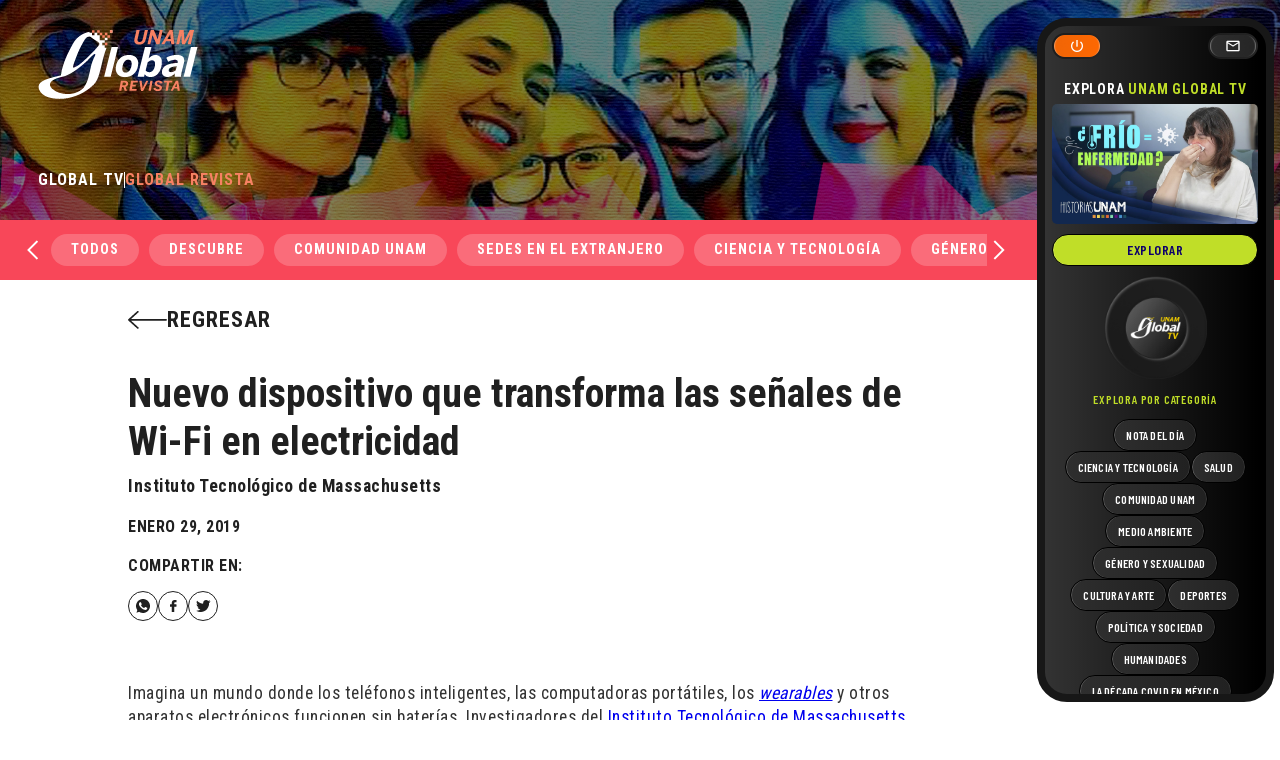

--- FILE ---
content_type: text/html; charset=UTF-8
request_url: https://unamglobal.unam.mx/global_revista/nuevo-dispositivo-que-transforma-las-senales-de-wi-fi-en-electricidad/
body_size: 64603
content:
<!doctype html>
<html dir="ltr" lang="es" prefix="og: https://ogp.me/ns#" data-wf-page="63da66635695c346a1f9cab2" data-wf-site="63da66635695c3c1c8f9cab1">
<head>
	<meta charset="UTF-8">
	<meta content="width=device-width, initial-scale=1" name="viewport">
	<link rel="profile" href="https://gmpg.org/xfn/11">
	<link href="https://unamglobal.unam.mx/wp-content/themes/s/css/normalize.css" rel="stylesheet" type="text/css">
  	<link href="https://unamglobal.unam.mx/wp-content/themes/s/css/webflow.css" rel="stylesheet" type="text/css">

	<link href="https://fonts.googleapis.com" rel="preconnect">
  	<link href="https://fonts.gstatic.com" rel="preconnect" crossorigin="anonymous">
  	<script src="https://ajax.googleapis.com/ajax/libs/webfont/1.6.26/webfont.js" type="text/javascript"></script>
  	<script type="text/javascript">WebFont.load({  google: {    families: ["Roboto Condensed:regular,700","Barlow Condensed:regular,500,600,700"]  }});</script>
  	<!-- [if lt IE 9]><script src="https://cdnjs.cloudflare.com/ajax/libs/html5shiv/3.7.3/html5shiv.min.js" type="text/javascript"></script><![endif] -->
  	<script type="text/javascript">!function(o,c){var n=c.documentElement,t=" w-mod-";n.className+=t+"js",("ontouchstart"in o||o.DocumentTouch&&c instanceof DocumentTouch)&&(n.className+=t+"touch")}(window,document);</script>
  

	<title>Nuevo dispositivo que transforma las señales de Wi-Fi en electricidad - UNAM Global</title>

		<!-- All in One SEO 4.4.7.1 - aioseo.com -->
		<meta name="description" content="Imagina un mundo donde los teléfonos inteligentes, las computadoras portátiles, los wearables y otros aparatos electrónicos funcionen sin baterías. Investigadores del Instituto Tecnológico de Massachusetts (MIT), la Universidad Politécnica de Madrid (UPM) y otros centros internacionales, han dado un paso en esa dirección, con el primer dispositivo totalmente flexible que puede convertir la energía de las señales de Wi-Fi" />
		<meta name="robots" content="max-image-preview:large" />
		<link rel="canonical" href="https://unamglobal.unam.mx/global_revista/nuevo-dispositivo-que-transforma-las-senales-de-wi-fi-en-electricidad/" />
		<meta name="generator" content="All in One SEO (AIOSEO) 4.4.7.1" />
		<meta property="og:locale" content="es_ES" />
		<meta property="og:site_name" content="UNAM Global - De la comunidad para la comunidad" />
		<meta property="og:type" content="article" />
		<meta property="og:title" content="Nuevo dispositivo que transforma las señales de Wi-Fi en electricidad - UNAM Global" />
		<meta property="og:description" content="Imagina un mundo donde los teléfonos inteligentes, las computadoras portátiles, los wearables y otros aparatos electrónicos funcionen sin baterías. Investigadores del Instituto Tecnológico de Massachusetts (MIT), la Universidad Politécnica de Madrid (UPM) y otros centros internacionales, han dado un paso en esa dirección, con el primer dispositivo totalmente flexible que puede convertir la energía de las señales de Wi-Fi" />
		<meta property="og:url" content="https://unamglobal.unam.mx/global_revista/nuevo-dispositivo-que-transforma-las-senales-de-wi-fi-en-electricidad/" />
		<meta property="og:image" content="https://unamglobal.unam.mx/wp-content/uploads/2019/01/Wifi-a-energia.jpg" />
		<meta property="og:image:secure_url" content="https://unamglobal.unam.mx/wp-content/uploads/2019/01/Wifi-a-energia.jpg" />
		<meta property="og:image:width" content="639" />
		<meta property="og:image:height" content="426" />
		<meta property="article:published_time" content="2019-01-29T22:20:48+00:00" />
		<meta property="article:modified_time" content="2019-01-29T22:20:48+00:00" />
		<meta name="twitter:card" content="summary_large_image" />
		<meta name="twitter:title" content="Nuevo dispositivo que transforma las señales de Wi-Fi en electricidad - UNAM Global" />
		<meta name="twitter:description" content="Imagina un mundo donde los teléfonos inteligentes, las computadoras portátiles, los wearables y otros aparatos electrónicos funcionen sin baterías. Investigadores del Instituto Tecnológico de Massachusetts (MIT), la Universidad Politécnica de Madrid (UPM) y otros centros internacionales, han dado un paso en esa dirección, con el primer dispositivo totalmente flexible que puede convertir la energía de las señales de Wi-Fi" />
		<meta name="twitter:image" content="https://unamglobal.unam.mx/wp-content/uploads/2019/01/Wifi-a-energia.jpg" />
		<meta name="twitter:label1" content="Escrito por" />
		<meta name="twitter:data1" content="Beto Torres" />
		<meta name="twitter:label2" content="Tiempo de lectura estimado" />
		<meta name="twitter:data2" content="2 minutos" />
		<script type="application/ld+json" class="aioseo-schema">
			{"@context":"https:\/\/schema.org","@graph":[{"@type":"BreadcrumbList","@id":"https:\/\/unamglobal.unam.mx\/global_revista\/nuevo-dispositivo-que-transforma-las-senales-de-wi-fi-en-electricidad\/#breadcrumblist","itemListElement":[{"@type":"ListItem","@id":"https:\/\/unamglobal.unam.mx\/#listItem","position":1,"item":{"@type":"WebPage","@id":"https:\/\/unamglobal.unam.mx\/","name":"Hogar","description":"De la comunidad para la comunidad","url":"https:\/\/unamglobal.unam.mx\/"},"nextItem":"https:\/\/unamglobal.unam.mx\/global_revista\/nuevo-dispositivo-que-transforma-las-senales-de-wi-fi-en-electricidad\/#listItem"},{"@type":"ListItem","@id":"https:\/\/unamglobal.unam.mx\/global_revista\/nuevo-dispositivo-que-transforma-las-senales-de-wi-fi-en-electricidad\/#listItem","position":2,"item":{"@type":"WebPage","@id":"https:\/\/unamglobal.unam.mx\/global_revista\/nuevo-dispositivo-que-transforma-las-senales-de-wi-fi-en-electricidad\/","name":"Nuevo dispositivo que transforma las se\u00f1ales de Wi-Fi en electricidad","description":"Imagina un mundo donde los tel\u00e9fonos inteligentes, las computadoras port\u00e1tiles, los wearables y otros aparatos electr\u00f3nicos funcionen sin bater\u00edas. Investigadores del Instituto Tecnol\u00f3gico de Massachusetts (MIT), la Universidad Polit\u00e9cnica de Madrid (UPM) y otros centros internacionales, han dado un paso en esa direcci\u00f3n, con el primer dispositivo totalmente flexible que puede convertir la energ\u00eda de las se\u00f1ales de Wi-Fi","url":"https:\/\/unamglobal.unam.mx\/global_revista\/nuevo-dispositivo-que-transforma-las-senales-de-wi-fi-en-electricidad\/"},"previousItem":"https:\/\/unamglobal.unam.mx\/#listItem"}]},{"@type":"Organization","@id":"https:\/\/unamglobal.unam.mx\/#organization","name":"UNAM Global","url":"https:\/\/unamglobal.unam.mx\/"},{"@type":"Person","@id":"https:\/\/unamglobal.unam.mx\/author\/betot\/#author","url":"https:\/\/unamglobal.unam.mx\/author\/betot\/","name":"Beto Torres","image":{"@type":"ImageObject","@id":"https:\/\/unamglobal.unam.mx\/global_revista\/nuevo-dispositivo-que-transforma-las-senales-de-wi-fi-en-electricidad\/#authorImage","url":"https:\/\/secure.gravatar.com\/avatar\/5565138b4a12c10368dcdf8f19af01aa?s=96&d=mm&r=g","width":96,"height":96,"caption":"Beto Torres"}},{"@type":"WebPage","@id":"https:\/\/unamglobal.unam.mx\/global_revista\/nuevo-dispositivo-que-transforma-las-senales-de-wi-fi-en-electricidad\/#webpage","url":"https:\/\/unamglobal.unam.mx\/global_revista\/nuevo-dispositivo-que-transforma-las-senales-de-wi-fi-en-electricidad\/","name":"Nuevo dispositivo que transforma las se\u00f1ales de Wi-Fi en electricidad - UNAM Global","description":"Imagina un mundo donde los tel\u00e9fonos inteligentes, las computadoras port\u00e1tiles, los wearables y otros aparatos electr\u00f3nicos funcionen sin bater\u00edas. Investigadores del Instituto Tecnol\u00f3gico de Massachusetts (MIT), la Universidad Polit\u00e9cnica de Madrid (UPM) y otros centros internacionales, han dado un paso en esa direcci\u00f3n, con el primer dispositivo totalmente flexible que puede convertir la energ\u00eda de las se\u00f1ales de Wi-Fi","inLanguage":"es-ES","isPartOf":{"@id":"https:\/\/unamglobal.unam.mx\/#website"},"breadcrumb":{"@id":"https:\/\/unamglobal.unam.mx\/global_revista\/nuevo-dispositivo-que-transforma-las-senales-de-wi-fi-en-electricidad\/#breadcrumblist"},"author":{"@id":"https:\/\/unamglobal.unam.mx\/author\/betot\/#author"},"creator":{"@id":"https:\/\/unamglobal.unam.mx\/author\/betot\/#author"},"image":{"@type":"ImageObject","url":"https:\/\/unamglobal.unam.mx\/wp-content\/uploads\/2019\/01\/Wifi-a-energia.jpg","@id":"https:\/\/unamglobal.unam.mx\/global_revista\/nuevo-dispositivo-que-transforma-las-senales-de-wi-fi-en-electricidad\/#mainImage","width":639,"height":426,"caption":"Dise\u00f1ado el primer \u201crectenna\u201d completamente flexible y sin bater\u00eda, un dispositivo que convierte la energ\u00eda de las se\u00f1ales de Wi-Fi en electricidad. Imagen: MIT"},"primaryImageOfPage":{"@id":"https:\/\/unamglobal.unam.mx\/global_revista\/nuevo-dispositivo-que-transforma-las-senales-de-wi-fi-en-electricidad\/#mainImage"},"datePublished":"2019-01-29T22:20:48-06:00","dateModified":"2019-01-29T22:20:48-06:00"},{"@type":"WebSite","@id":"https:\/\/unamglobal.unam.mx\/#website","url":"https:\/\/unamglobal.unam.mx\/","name":"UNAM Global","description":"De la comunidad para la comunidad","inLanguage":"es-ES","publisher":{"@id":"https:\/\/unamglobal.unam.mx\/#organization"}}]}
		</script>
		<!-- All in One SEO -->

<link rel="alternate" type="application/rss+xml" title="UNAM Global &raquo; Feed" href="https://unamglobal.unam.mx/feed/" />
<link rel="alternate" type="application/rss+xml" title="UNAM Global &raquo; Feed de los comentarios" href="https://unamglobal.unam.mx/comments/feed/" />
		<!-- This site uses the Google Analytics by MonsterInsights plugin v8.20.0 - Using Analytics tracking - https://www.monsterinsights.com/ -->
							<script src="//www.googletagmanager.com/gtag/js?id=G-CWJE7WS68E"  data-cfasync="false" data-wpfc-render="false" async></script>
			<script data-cfasync="false" data-wpfc-render="false">
				var mi_version = '8.20.0';
				var mi_track_user = true;
				var mi_no_track_reason = '';
				
								var disableStrs = [
										'ga-disable-G-CWJE7WS68E',
									];

				/* Function to detect opted out users */
				function __gtagTrackerIsOptedOut() {
					for (var index = 0; index < disableStrs.length; index++) {
						if (document.cookie.indexOf(disableStrs[index] + '=true') > -1) {
							return true;
						}
					}

					return false;
				}

				/* Disable tracking if the opt-out cookie exists. */
				if (__gtagTrackerIsOptedOut()) {
					for (var index = 0; index < disableStrs.length; index++) {
						window[disableStrs[index]] = true;
					}
				}

				/* Opt-out function */
				function __gtagTrackerOptout() {
					for (var index = 0; index < disableStrs.length; index++) {
						document.cookie = disableStrs[index] + '=true; expires=Thu, 31 Dec 2099 23:59:59 UTC; path=/';
						window[disableStrs[index]] = true;
					}
				}

				if ('undefined' === typeof gaOptout) {
					function gaOptout() {
						__gtagTrackerOptout();
					}
				}
								window.dataLayer = window.dataLayer || [];

				window.MonsterInsightsDualTracker = {
					helpers: {},
					trackers: {},
				};
				if (mi_track_user) {
					function __gtagDataLayer() {
						dataLayer.push(arguments);
					}

					function __gtagTracker(type, name, parameters) {
						if (!parameters) {
							parameters = {};
						}

						if (parameters.send_to) {
							__gtagDataLayer.apply(null, arguments);
							return;
						}

						if (type === 'event') {
														parameters.send_to = monsterinsights_frontend.v4_id;
							var hookName = name;
							if (typeof parameters['event_category'] !== 'undefined') {
								hookName = parameters['event_category'] + ':' + name;
							}

							if (typeof MonsterInsightsDualTracker.trackers[hookName] !== 'undefined') {
								MonsterInsightsDualTracker.trackers[hookName](parameters);
							} else {
								__gtagDataLayer('event', name, parameters);
							}
							
						} else {
							__gtagDataLayer.apply(null, arguments);
						}
					}

					__gtagTracker('js', new Date());
					__gtagTracker('set', {
						'developer_id.dZGIzZG': true,
											});
										__gtagTracker('config', 'G-CWJE7WS68E', {"forceSSL":"true"} );
															window.gtag = __gtagTracker;										(function () {
						/* https://developers.google.com/analytics/devguides/collection/analyticsjs/ */
						/* ga and __gaTracker compatibility shim. */
						var noopfn = function () {
							return null;
						};
						var newtracker = function () {
							return new Tracker();
						};
						var Tracker = function () {
							return null;
						};
						var p = Tracker.prototype;
						p.get = noopfn;
						p.set = noopfn;
						p.send = function () {
							var args = Array.prototype.slice.call(arguments);
							args.unshift('send');
							__gaTracker.apply(null, args);
						};
						var __gaTracker = function () {
							var len = arguments.length;
							if (len === 0) {
								return;
							}
							var f = arguments[len - 1];
							if (typeof f !== 'object' || f === null || typeof f.hitCallback !== 'function') {
								if ('send' === arguments[0]) {
									var hitConverted, hitObject = false, action;
									if ('event' === arguments[1]) {
										if ('undefined' !== typeof arguments[3]) {
											hitObject = {
												'eventAction': arguments[3],
												'eventCategory': arguments[2],
												'eventLabel': arguments[4],
												'value': arguments[5] ? arguments[5] : 1,
											}
										}
									}
									if ('pageview' === arguments[1]) {
										if ('undefined' !== typeof arguments[2]) {
											hitObject = {
												'eventAction': 'page_view',
												'page_path': arguments[2],
											}
										}
									}
									if (typeof arguments[2] === 'object') {
										hitObject = arguments[2];
									}
									if (typeof arguments[5] === 'object') {
										Object.assign(hitObject, arguments[5]);
									}
									if ('undefined' !== typeof arguments[1].hitType) {
										hitObject = arguments[1];
										if ('pageview' === hitObject.hitType) {
											hitObject.eventAction = 'page_view';
										}
									}
									if (hitObject) {
										action = 'timing' === arguments[1].hitType ? 'timing_complete' : hitObject.eventAction;
										hitConverted = mapArgs(hitObject);
										__gtagTracker('event', action, hitConverted);
									}
								}
								return;
							}

							function mapArgs(args) {
								var arg, hit = {};
								var gaMap = {
									'eventCategory': 'event_category',
									'eventAction': 'event_action',
									'eventLabel': 'event_label',
									'eventValue': 'event_value',
									'nonInteraction': 'non_interaction',
									'timingCategory': 'event_category',
									'timingVar': 'name',
									'timingValue': 'value',
									'timingLabel': 'event_label',
									'page': 'page_path',
									'location': 'page_location',
									'title': 'page_title',
								};
								for (arg in args) {
																		if (!(!args.hasOwnProperty(arg) || !gaMap.hasOwnProperty(arg))) {
										hit[gaMap[arg]] = args[arg];
									} else {
										hit[arg] = args[arg];
									}
								}
								return hit;
							}

							try {
								f.hitCallback();
							} catch (ex) {
							}
						};
						__gaTracker.create = newtracker;
						__gaTracker.getByName = newtracker;
						__gaTracker.getAll = function () {
							return [];
						};
						__gaTracker.remove = noopfn;
						__gaTracker.loaded = true;
						window['__gaTracker'] = __gaTracker;
					})();
									} else {
										console.log("");
					(function () {
						function __gtagTracker() {
							return null;
						}

						window['__gtagTracker'] = __gtagTracker;
						window['gtag'] = __gtagTracker;
					})();
									}
			</script>
				<!-- / Google Analytics by MonsterInsights -->
		<script>
window._wpemojiSettings = {"baseUrl":"https:\/\/s.w.org\/images\/core\/emoji\/14.0.0\/72x72\/","ext":".png","svgUrl":"https:\/\/s.w.org\/images\/core\/emoji\/14.0.0\/svg\/","svgExt":".svg","source":{"concatemoji":"https:\/\/unamglobal.unam.mx\/wp-includes\/js\/wp-emoji-release.min.js?ver=1c57b4c71a25bc39e23c616d0bd60040"}};
/*! This file is auto-generated */
!function(e,a,t){var n,r,o,i=a.createElement("canvas"),p=i.getContext&&i.getContext("2d");function s(e,t){p.clearRect(0,0,i.width,i.height),p.fillText(e,0,0);e=i.toDataURL();return p.clearRect(0,0,i.width,i.height),p.fillText(t,0,0),e===i.toDataURL()}function c(e){var t=a.createElement("script");t.src=e,t.defer=t.type="text/javascript",a.getElementsByTagName("head")[0].appendChild(t)}for(o=Array("flag","emoji"),t.supports={everything:!0,everythingExceptFlag:!0},r=0;r<o.length;r++)t.supports[o[r]]=function(e){if(p&&p.fillText)switch(p.textBaseline="top",p.font="600 32px Arial",e){case"flag":return s("\ud83c\udff3\ufe0f\u200d\u26a7\ufe0f","\ud83c\udff3\ufe0f\u200b\u26a7\ufe0f")?!1:!s("\ud83c\uddfa\ud83c\uddf3","\ud83c\uddfa\u200b\ud83c\uddf3")&&!s("\ud83c\udff4\udb40\udc67\udb40\udc62\udb40\udc65\udb40\udc6e\udb40\udc67\udb40\udc7f","\ud83c\udff4\u200b\udb40\udc67\u200b\udb40\udc62\u200b\udb40\udc65\u200b\udb40\udc6e\u200b\udb40\udc67\u200b\udb40\udc7f");case"emoji":return!s("\ud83e\udef1\ud83c\udffb\u200d\ud83e\udef2\ud83c\udfff","\ud83e\udef1\ud83c\udffb\u200b\ud83e\udef2\ud83c\udfff")}return!1}(o[r]),t.supports.everything=t.supports.everything&&t.supports[o[r]],"flag"!==o[r]&&(t.supports.everythingExceptFlag=t.supports.everythingExceptFlag&&t.supports[o[r]]);t.supports.everythingExceptFlag=t.supports.everythingExceptFlag&&!t.supports.flag,t.DOMReady=!1,t.readyCallback=function(){t.DOMReady=!0},t.supports.everything||(n=function(){t.readyCallback()},a.addEventListener?(a.addEventListener("DOMContentLoaded",n,!1),e.addEventListener("load",n,!1)):(e.attachEvent("onload",n),a.attachEvent("onreadystatechange",function(){"complete"===a.readyState&&t.readyCallback()})),(e=t.source||{}).concatemoji?c(e.concatemoji):e.wpemoji&&e.twemoji&&(c(e.twemoji),c(e.wpemoji)))}(window,document,window._wpemojiSettings);
</script>
<style>
img.wp-smiley,
img.emoji {
	display: inline !important;
	border: none !important;
	box-shadow: none !important;
	height: 1em !important;
	width: 1em !important;
	margin: 0 0.07em !important;
	vertical-align: -0.1em !important;
	background: none !important;
	padding: 0 !important;
}
</style>
	<link rel='stylesheet' id='wp-block-library-css' href='https://unamglobal.unam.mx/wp-includes/css/dist/block-library/style.min.css?ver=1c57b4c71a25bc39e23c616d0bd60040' media='all' />
<link rel='stylesheet' id='classic-theme-styles-css' href='https://unamglobal.unam.mx/wp-includes/css/classic-themes.min.css?ver=1c57b4c71a25bc39e23c616d0bd60040' media='all' />
<style id='global-styles-inline-css'>
body{--wp--preset--color--black: #000000;--wp--preset--color--cyan-bluish-gray: #abb8c3;--wp--preset--color--white: #ffffff;--wp--preset--color--pale-pink: #f78da7;--wp--preset--color--vivid-red: #cf2e2e;--wp--preset--color--luminous-vivid-orange: #ff6900;--wp--preset--color--luminous-vivid-amber: #fcb900;--wp--preset--color--light-green-cyan: #7bdcb5;--wp--preset--color--vivid-green-cyan: #00d084;--wp--preset--color--pale-cyan-blue: #8ed1fc;--wp--preset--color--vivid-cyan-blue: #0693e3;--wp--preset--color--vivid-purple: #9b51e0;--wp--preset--gradient--vivid-cyan-blue-to-vivid-purple: linear-gradient(135deg,rgba(6,147,227,1) 0%,rgb(155,81,224) 100%);--wp--preset--gradient--light-green-cyan-to-vivid-green-cyan: linear-gradient(135deg,rgb(122,220,180) 0%,rgb(0,208,130) 100%);--wp--preset--gradient--luminous-vivid-amber-to-luminous-vivid-orange: linear-gradient(135deg,rgba(252,185,0,1) 0%,rgba(255,105,0,1) 100%);--wp--preset--gradient--luminous-vivid-orange-to-vivid-red: linear-gradient(135deg,rgba(255,105,0,1) 0%,rgb(207,46,46) 100%);--wp--preset--gradient--very-light-gray-to-cyan-bluish-gray: linear-gradient(135deg,rgb(238,238,238) 0%,rgb(169,184,195) 100%);--wp--preset--gradient--cool-to-warm-spectrum: linear-gradient(135deg,rgb(74,234,220) 0%,rgb(151,120,209) 20%,rgb(207,42,186) 40%,rgb(238,44,130) 60%,rgb(251,105,98) 80%,rgb(254,248,76) 100%);--wp--preset--gradient--blush-light-purple: linear-gradient(135deg,rgb(255,206,236) 0%,rgb(152,150,240) 100%);--wp--preset--gradient--blush-bordeaux: linear-gradient(135deg,rgb(254,205,165) 0%,rgb(254,45,45) 50%,rgb(107,0,62) 100%);--wp--preset--gradient--luminous-dusk: linear-gradient(135deg,rgb(255,203,112) 0%,rgb(199,81,192) 50%,rgb(65,88,208) 100%);--wp--preset--gradient--pale-ocean: linear-gradient(135deg,rgb(255,245,203) 0%,rgb(182,227,212) 50%,rgb(51,167,181) 100%);--wp--preset--gradient--electric-grass: linear-gradient(135deg,rgb(202,248,128) 0%,rgb(113,206,126) 100%);--wp--preset--gradient--midnight: linear-gradient(135deg,rgb(2,3,129) 0%,rgb(40,116,252) 100%);--wp--preset--duotone--dark-grayscale: url('#wp-duotone-dark-grayscale');--wp--preset--duotone--grayscale: url('#wp-duotone-grayscale');--wp--preset--duotone--purple-yellow: url('#wp-duotone-purple-yellow');--wp--preset--duotone--blue-red: url('#wp-duotone-blue-red');--wp--preset--duotone--midnight: url('#wp-duotone-midnight');--wp--preset--duotone--magenta-yellow: url('#wp-duotone-magenta-yellow');--wp--preset--duotone--purple-green: url('#wp-duotone-purple-green');--wp--preset--duotone--blue-orange: url('#wp-duotone-blue-orange');--wp--preset--font-size--small: 13px;--wp--preset--font-size--medium: 20px;--wp--preset--font-size--large: 36px;--wp--preset--font-size--x-large: 42px;--wp--preset--spacing--20: 0.44rem;--wp--preset--spacing--30: 0.67rem;--wp--preset--spacing--40: 1rem;--wp--preset--spacing--50: 1.5rem;--wp--preset--spacing--60: 2.25rem;--wp--preset--spacing--70: 3.38rem;--wp--preset--spacing--80: 5.06rem;--wp--preset--shadow--natural: 6px 6px 9px rgba(0, 0, 0, 0.2);--wp--preset--shadow--deep: 12px 12px 50px rgba(0, 0, 0, 0.4);--wp--preset--shadow--sharp: 6px 6px 0px rgba(0, 0, 0, 0.2);--wp--preset--shadow--outlined: 6px 6px 0px -3px rgba(255, 255, 255, 1), 6px 6px rgba(0, 0, 0, 1);--wp--preset--shadow--crisp: 6px 6px 0px rgba(0, 0, 0, 1);}:where(.is-layout-flex){gap: 0.5em;}body .is-layout-flow > .alignleft{float: left;margin-inline-start: 0;margin-inline-end: 2em;}body .is-layout-flow > .alignright{float: right;margin-inline-start: 2em;margin-inline-end: 0;}body .is-layout-flow > .aligncenter{margin-left: auto !important;margin-right: auto !important;}body .is-layout-constrained > .alignleft{float: left;margin-inline-start: 0;margin-inline-end: 2em;}body .is-layout-constrained > .alignright{float: right;margin-inline-start: 2em;margin-inline-end: 0;}body .is-layout-constrained > .aligncenter{margin-left: auto !important;margin-right: auto !important;}body .is-layout-constrained > :where(:not(.alignleft):not(.alignright):not(.alignfull)){max-width: var(--wp--style--global--content-size);margin-left: auto !important;margin-right: auto !important;}body .is-layout-constrained > .alignwide{max-width: var(--wp--style--global--wide-size);}body .is-layout-flex{display: flex;}body .is-layout-flex{flex-wrap: wrap;align-items: center;}body .is-layout-flex > *{margin: 0;}:where(.wp-block-columns.is-layout-flex){gap: 2em;}.has-black-color{color: var(--wp--preset--color--black) !important;}.has-cyan-bluish-gray-color{color: var(--wp--preset--color--cyan-bluish-gray) !important;}.has-white-color{color: var(--wp--preset--color--white) !important;}.has-pale-pink-color{color: var(--wp--preset--color--pale-pink) !important;}.has-vivid-red-color{color: var(--wp--preset--color--vivid-red) !important;}.has-luminous-vivid-orange-color{color: var(--wp--preset--color--luminous-vivid-orange) !important;}.has-luminous-vivid-amber-color{color: var(--wp--preset--color--luminous-vivid-amber) !important;}.has-light-green-cyan-color{color: var(--wp--preset--color--light-green-cyan) !important;}.has-vivid-green-cyan-color{color: var(--wp--preset--color--vivid-green-cyan) !important;}.has-pale-cyan-blue-color{color: var(--wp--preset--color--pale-cyan-blue) !important;}.has-vivid-cyan-blue-color{color: var(--wp--preset--color--vivid-cyan-blue) !important;}.has-vivid-purple-color{color: var(--wp--preset--color--vivid-purple) !important;}.has-black-background-color{background-color: var(--wp--preset--color--black) !important;}.has-cyan-bluish-gray-background-color{background-color: var(--wp--preset--color--cyan-bluish-gray) !important;}.has-white-background-color{background-color: var(--wp--preset--color--white) !important;}.has-pale-pink-background-color{background-color: var(--wp--preset--color--pale-pink) !important;}.has-vivid-red-background-color{background-color: var(--wp--preset--color--vivid-red) !important;}.has-luminous-vivid-orange-background-color{background-color: var(--wp--preset--color--luminous-vivid-orange) !important;}.has-luminous-vivid-amber-background-color{background-color: var(--wp--preset--color--luminous-vivid-amber) !important;}.has-light-green-cyan-background-color{background-color: var(--wp--preset--color--light-green-cyan) !important;}.has-vivid-green-cyan-background-color{background-color: var(--wp--preset--color--vivid-green-cyan) !important;}.has-pale-cyan-blue-background-color{background-color: var(--wp--preset--color--pale-cyan-blue) !important;}.has-vivid-cyan-blue-background-color{background-color: var(--wp--preset--color--vivid-cyan-blue) !important;}.has-vivid-purple-background-color{background-color: var(--wp--preset--color--vivid-purple) !important;}.has-black-border-color{border-color: var(--wp--preset--color--black) !important;}.has-cyan-bluish-gray-border-color{border-color: var(--wp--preset--color--cyan-bluish-gray) !important;}.has-white-border-color{border-color: var(--wp--preset--color--white) !important;}.has-pale-pink-border-color{border-color: var(--wp--preset--color--pale-pink) !important;}.has-vivid-red-border-color{border-color: var(--wp--preset--color--vivid-red) !important;}.has-luminous-vivid-orange-border-color{border-color: var(--wp--preset--color--luminous-vivid-orange) !important;}.has-luminous-vivid-amber-border-color{border-color: var(--wp--preset--color--luminous-vivid-amber) !important;}.has-light-green-cyan-border-color{border-color: var(--wp--preset--color--light-green-cyan) !important;}.has-vivid-green-cyan-border-color{border-color: var(--wp--preset--color--vivid-green-cyan) !important;}.has-pale-cyan-blue-border-color{border-color: var(--wp--preset--color--pale-cyan-blue) !important;}.has-vivid-cyan-blue-border-color{border-color: var(--wp--preset--color--vivid-cyan-blue) !important;}.has-vivid-purple-border-color{border-color: var(--wp--preset--color--vivid-purple) !important;}.has-vivid-cyan-blue-to-vivid-purple-gradient-background{background: var(--wp--preset--gradient--vivid-cyan-blue-to-vivid-purple) !important;}.has-light-green-cyan-to-vivid-green-cyan-gradient-background{background: var(--wp--preset--gradient--light-green-cyan-to-vivid-green-cyan) !important;}.has-luminous-vivid-amber-to-luminous-vivid-orange-gradient-background{background: var(--wp--preset--gradient--luminous-vivid-amber-to-luminous-vivid-orange) !important;}.has-luminous-vivid-orange-to-vivid-red-gradient-background{background: var(--wp--preset--gradient--luminous-vivid-orange-to-vivid-red) !important;}.has-very-light-gray-to-cyan-bluish-gray-gradient-background{background: var(--wp--preset--gradient--very-light-gray-to-cyan-bluish-gray) !important;}.has-cool-to-warm-spectrum-gradient-background{background: var(--wp--preset--gradient--cool-to-warm-spectrum) !important;}.has-blush-light-purple-gradient-background{background: var(--wp--preset--gradient--blush-light-purple) !important;}.has-blush-bordeaux-gradient-background{background: var(--wp--preset--gradient--blush-bordeaux) !important;}.has-luminous-dusk-gradient-background{background: var(--wp--preset--gradient--luminous-dusk) !important;}.has-pale-ocean-gradient-background{background: var(--wp--preset--gradient--pale-ocean) !important;}.has-electric-grass-gradient-background{background: var(--wp--preset--gradient--electric-grass) !important;}.has-midnight-gradient-background{background: var(--wp--preset--gradient--midnight) !important;}.has-small-font-size{font-size: var(--wp--preset--font-size--small) !important;}.has-medium-font-size{font-size: var(--wp--preset--font-size--medium) !important;}.has-large-font-size{font-size: var(--wp--preset--font-size--large) !important;}.has-x-large-font-size{font-size: var(--wp--preset--font-size--x-large) !important;}
.wp-block-navigation a:where(:not(.wp-element-button)){color: inherit;}
:where(.wp-block-columns.is-layout-flex){gap: 2em;}
.wp-block-pullquote{font-size: 1.5em;line-height: 1.6;}
</style>
<link rel='stylesheet' id='mks_shortcodes_fntawsm_css-css' href='https://unamglobal.unam.mx/wp-content/plugins/meks-flexible-shortcodes/css/font-awesome/css/font-awesome.min.css?ver=1.3.6' media='screen' />
<link rel='stylesheet' id='mks_shortcodes_simple_line_icons-css' href='https://unamglobal.unam.mx/wp-content/plugins/meks-flexible-shortcodes/css/simple-line/simple-line-icons.css?ver=1.3.6' media='screen' />
<link rel='stylesheet' id='mks_shortcodes_css-css' href='https://unamglobal.unam.mx/wp-content/plugins/meks-flexible-shortcodes/css/style.css?ver=1.3.6' media='screen' />
<link rel='stylesheet' id='wpsfi-flexslider-styles-css' href='https://unamglobal.unam.mx/wp-content/plugins/simple-featured-image/assets/css/flexslider.css?ver=1.2.4' media='all' />
<link rel='stylesheet' id='wpsfi-animate-styles-css' href='https://unamglobal.unam.mx/wp-content/plugins/simple-featured-image/assets/css/animate.css?ver=1.2.4' media='all' />
<link rel='stylesheet' id='wpsfi-styles-css' href='https://unamglobal.unam.mx/wp-content/plugins/simple-featured-image/assets/css/wpsfi-styles.css?ver=1.2.4' media='all' />
<link rel='stylesheet' id='unamglobal-style-css' href='https://unamglobal.unam.mx/wp-content/themes/s/style.css?ver=1.0.0' media='all' />
<link rel='stylesheet' id='meks-ads-widget-css' href='https://unamglobal.unam.mx/wp-content/plugins/meks-easy-ads-widget/css/style.css?ver=2.0.8' media='all' />
<script src='https://unamglobal.unam.mx/wp-content/plugins/google-analytics-for-wordpress/assets/js/frontend-gtag.min.js?ver=8.20.0' id='monsterinsights-frontend-script-js'></script>
<script data-cfasync="false" data-wpfc-render="false" id='monsterinsights-frontend-script-js-extra'>var monsterinsights_frontend = {"js_events_tracking":"true","download_extensions":"doc,pdf,ppt,zip,xls,docx,pptx,xlsx","inbound_paths":"[]","home_url":"https:\/\/unamglobal.unam.mx","hash_tracking":"false","v4_id":"G-CWJE7WS68E"};</script>
<script src='https://unamglobal.unam.mx/wp-includes/js/jquery/jquery.min.js?ver=3.6.3' id='jquery-core-js'></script>
<script src='https://unamglobal.unam.mx/wp-includes/js/jquery/jquery-migrate.min.js?ver=3.4.0' id='jquery-migrate-js'></script>
<script src='https://unamglobal.unam.mx/wp-content/plugins/simple-featured-image/assets/js/jquery.flexslider.js?ver=1.2.4' id='wpsfi-flexslider-scripts-js'></script>
<script src='https://unamglobal.unam.mx/wp-content/plugins/simple-featured-image/assets/js/jquery.easing.js?ver=1.2.4' id='wpsfi-easing-scripts-js'></script>
<script src='https://unamglobal.unam.mx/wp-content/plugins/simple-featured-image/assets/js/jquery.mousewheel.js?ver=1.2.4' id='wpsfi-mousewheel-scripts-js'></script>
<script src='https://unamglobal.unam.mx/wp-content/plugins/simple-featured-image/assets/js/wpsfi-scripts.js?ver=1.2.4' id='wpsfi-scripts-js'></script>
<link rel="https://api.w.org/" href="https://unamglobal.unam.mx/wp-json/" /><link rel="alternate" type="application/json" href="https://unamglobal.unam.mx/wp-json/wp/v2/global_revista/114900" /><link rel="EditURI" type="application/rsd+xml" title="RSD" href="https://unamglobal.unam.mx/xmlrpc.php?rsd" />
<link rel="alternate" type="application/json+oembed" href="https://unamglobal.unam.mx/wp-json/oembed/1.0/embed?url=https%3A%2F%2Funamglobal.unam.mx%2Fglobal_revista%2Fnuevo-dispositivo-que-transforma-las-senales-de-wi-fi-en-electricidad%2F" />
<link rel="alternate" type="text/xml+oembed" href="https://unamglobal.unam.mx/wp-json/oembed/1.0/embed?url=https%3A%2F%2Funamglobal.unam.mx%2Fglobal_revista%2Fnuevo-dispositivo-que-transforma-las-senales-de-wi-fi-en-electricidad%2F&#038;format=xml" />
<meta name="cdp-version" content="1.4.3" /><link rel="apple-touch-icon" sizes="180x180" href="/wp-content/uploads/fbrfg/apple-touch-icon.png">
<link rel="icon" type="image/png" href="/wp-content/uploads/fbrfg/favicon-32x32.png" sizes="32x32">
<link rel="icon" type="image/png" href="/wp-content/uploads/fbrfg/favicon-16x16.png" sizes="16x16">
<link rel="manifest" href="/wp-content/uploads/fbrfg/manifest.json">
<link rel="mask-icon" href="/wp-content/uploads/fbrfg/safari-pinned-tab.svg" color="#0c3e9e">
<link rel="shortcut icon" href="/wp-content/uploads/fbrfg/favicon.ico">
<meta name="apple-mobile-web-app-title" content="UNAM Global">
<meta name="application-name" content="UNAM Global">
<meta name="msapplication-config" content="/wp-content/uploads/fbrfg/browserconfig.xml">
<meta name="theme-color" content="#ffffff"><meta name="generator" content="Elementor 3.12.2; features: a11y_improvements, additional_custom_breakpoints; settings: css_print_method-internal, google_font-enabled, font_display-auto">
<style>.recentcomments a{display:inline !important;padding:0 !important;margin:0 !important;}</style><link rel="icon" href="https://unamglobal.unam.mx/wp-content/uploads/2020/06/cropped-favicon-32x32.png" sizes="32x32" />
<link rel="icon" href="https://unamglobal.unam.mx/wp-content/uploads/2020/06/cropped-favicon-192x192.png" sizes="192x192" />
<link rel="apple-touch-icon" href="https://unamglobal.unam.mx/wp-content/uploads/2020/06/cropped-favicon-180x180.png" />
<meta name="msapplication-TileImage" content="https://unamglobal.unam.mx/wp-content/uploads/2020/06/cropped-favicon-270x270.png" />
<style id="wpforms-css-vars-root">
				:root {
					--wpforms-field-border-radius: 3px;
--wpforms-field-background-color: #ffffff;
--wpforms-field-border-color: rgba( 0, 0, 0, 0.25 );
--wpforms-field-text-color: rgba( 0, 0, 0, 0.7 );
--wpforms-label-color: rgba( 0, 0, 0, 0.85 );
--wpforms-label-sublabel-color: rgba( 0, 0, 0, 0.55 );
--wpforms-label-error-color: #d63637;
--wpforms-button-border-radius: 3px;
--wpforms-button-background-color: #066aab;
--wpforms-button-text-color: #ffffff;
--wpforms-field-size-input-height: 43px;
--wpforms-field-size-input-spacing: 15px;
--wpforms-field-size-font-size: 16px;
--wpforms-field-size-line-height: 19px;
--wpforms-field-size-padding-h: 14px;
--wpforms-field-size-checkbox-size: 16px;
--wpforms-field-size-sublabel-spacing: 5px;
--wpforms-field-size-icon-size: 1;
--wpforms-label-size-font-size: 16px;
--wpforms-label-size-line-height: 19px;
--wpforms-label-size-sublabel-font-size: 14px;
--wpforms-label-size-sublabel-line-height: 17px;
--wpforms-button-size-font-size: 17px;
--wpforms-button-size-height: 41px;
--wpforms-button-size-padding-h: 15px;
--wpforms-button-size-margin-top: 10px;

				}
			</style></head>

<body data-rsssl=1 class="global_revista-template-default single single-global_revista postid-114900 elementor-default elementor-kit-135929">
<svg xmlns="http://www.w3.org/2000/svg" viewBox="0 0 0 0" width="0" height="0" focusable="false" role="none" style="visibility: hidden; position: absolute; left: -9999px; overflow: hidden;" ><defs><filter id="wp-duotone-dark-grayscale"><feColorMatrix color-interpolation-filters="sRGB" type="matrix" values=" .299 .587 .114 0 0 .299 .587 .114 0 0 .299 .587 .114 0 0 .299 .587 .114 0 0 " /><feComponentTransfer color-interpolation-filters="sRGB" ><feFuncR type="table" tableValues="0 0.49803921568627" /><feFuncG type="table" tableValues="0 0.49803921568627" /><feFuncB type="table" tableValues="0 0.49803921568627" /><feFuncA type="table" tableValues="1 1" /></feComponentTransfer><feComposite in2="SourceGraphic" operator="in" /></filter></defs></svg><svg xmlns="http://www.w3.org/2000/svg" viewBox="0 0 0 0" width="0" height="0" focusable="false" role="none" style="visibility: hidden; position: absolute; left: -9999px; overflow: hidden;" ><defs><filter id="wp-duotone-grayscale"><feColorMatrix color-interpolation-filters="sRGB" type="matrix" values=" .299 .587 .114 0 0 .299 .587 .114 0 0 .299 .587 .114 0 0 .299 .587 .114 0 0 " /><feComponentTransfer color-interpolation-filters="sRGB" ><feFuncR type="table" tableValues="0 1" /><feFuncG type="table" tableValues="0 1" /><feFuncB type="table" tableValues="0 1" /><feFuncA type="table" tableValues="1 1" /></feComponentTransfer><feComposite in2="SourceGraphic" operator="in" /></filter></defs></svg><svg xmlns="http://www.w3.org/2000/svg" viewBox="0 0 0 0" width="0" height="0" focusable="false" role="none" style="visibility: hidden; position: absolute; left: -9999px; overflow: hidden;" ><defs><filter id="wp-duotone-purple-yellow"><feColorMatrix color-interpolation-filters="sRGB" type="matrix" values=" .299 .587 .114 0 0 .299 .587 .114 0 0 .299 .587 .114 0 0 .299 .587 .114 0 0 " /><feComponentTransfer color-interpolation-filters="sRGB" ><feFuncR type="table" tableValues="0.54901960784314 0.98823529411765" /><feFuncG type="table" tableValues="0 1" /><feFuncB type="table" tableValues="0.71764705882353 0.25490196078431" /><feFuncA type="table" tableValues="1 1" /></feComponentTransfer><feComposite in2="SourceGraphic" operator="in" /></filter></defs></svg><svg xmlns="http://www.w3.org/2000/svg" viewBox="0 0 0 0" width="0" height="0" focusable="false" role="none" style="visibility: hidden; position: absolute; left: -9999px; overflow: hidden;" ><defs><filter id="wp-duotone-blue-red"><feColorMatrix color-interpolation-filters="sRGB" type="matrix" values=" .299 .587 .114 0 0 .299 .587 .114 0 0 .299 .587 .114 0 0 .299 .587 .114 0 0 " /><feComponentTransfer color-interpolation-filters="sRGB" ><feFuncR type="table" tableValues="0 1" /><feFuncG type="table" tableValues="0 0.27843137254902" /><feFuncB type="table" tableValues="0.5921568627451 0.27843137254902" /><feFuncA type="table" tableValues="1 1" /></feComponentTransfer><feComposite in2="SourceGraphic" operator="in" /></filter></defs></svg><svg xmlns="http://www.w3.org/2000/svg" viewBox="0 0 0 0" width="0" height="0" focusable="false" role="none" style="visibility: hidden; position: absolute; left: -9999px; overflow: hidden;" ><defs><filter id="wp-duotone-midnight"><feColorMatrix color-interpolation-filters="sRGB" type="matrix" values=" .299 .587 .114 0 0 .299 .587 .114 0 0 .299 .587 .114 0 0 .299 .587 .114 0 0 " /><feComponentTransfer color-interpolation-filters="sRGB" ><feFuncR type="table" tableValues="0 0" /><feFuncG type="table" tableValues="0 0.64705882352941" /><feFuncB type="table" tableValues="0 1" /><feFuncA type="table" tableValues="1 1" /></feComponentTransfer><feComposite in2="SourceGraphic" operator="in" /></filter></defs></svg><svg xmlns="http://www.w3.org/2000/svg" viewBox="0 0 0 0" width="0" height="0" focusable="false" role="none" style="visibility: hidden; position: absolute; left: -9999px; overflow: hidden;" ><defs><filter id="wp-duotone-magenta-yellow"><feColorMatrix color-interpolation-filters="sRGB" type="matrix" values=" .299 .587 .114 0 0 .299 .587 .114 0 0 .299 .587 .114 0 0 .299 .587 .114 0 0 " /><feComponentTransfer color-interpolation-filters="sRGB" ><feFuncR type="table" tableValues="0.78039215686275 1" /><feFuncG type="table" tableValues="0 0.94901960784314" /><feFuncB type="table" tableValues="0.35294117647059 0.47058823529412" /><feFuncA type="table" tableValues="1 1" /></feComponentTransfer><feComposite in2="SourceGraphic" operator="in" /></filter></defs></svg><svg xmlns="http://www.w3.org/2000/svg" viewBox="0 0 0 0" width="0" height="0" focusable="false" role="none" style="visibility: hidden; position: absolute; left: -9999px; overflow: hidden;" ><defs><filter id="wp-duotone-purple-green"><feColorMatrix color-interpolation-filters="sRGB" type="matrix" values=" .299 .587 .114 0 0 .299 .587 .114 0 0 .299 .587 .114 0 0 .299 .587 .114 0 0 " /><feComponentTransfer color-interpolation-filters="sRGB" ><feFuncR type="table" tableValues="0.65098039215686 0.40392156862745" /><feFuncG type="table" tableValues="0 1" /><feFuncB type="table" tableValues="0.44705882352941 0.4" /><feFuncA type="table" tableValues="1 1" /></feComponentTransfer><feComposite in2="SourceGraphic" operator="in" /></filter></defs></svg><svg xmlns="http://www.w3.org/2000/svg" viewBox="0 0 0 0" width="0" height="0" focusable="false" role="none" style="visibility: hidden; position: absolute; left: -9999px; overflow: hidden;" ><defs><filter id="wp-duotone-blue-orange"><feColorMatrix color-interpolation-filters="sRGB" type="matrix" values=" .299 .587 .114 0 0 .299 .587 .114 0 0 .299 .587 .114 0 0 .299 .587 .114 0 0 " /><feComponentTransfer color-interpolation-filters="sRGB" ><feFuncR type="table" tableValues="0.098039215686275 1" /><feFuncG type="table" tableValues="0 0.66274509803922" /><feFuncB type="table" tableValues="0.84705882352941 0.41960784313725" /><feFuncA type="table" tableValues="1 1" /></feComponentTransfer><feComposite in2="SourceGraphic" operator="in" /></filter></defs></svg>
	
<!-- MOB -->
<div class="controltv-mob">
  <div class="controlexplora">
    <a href="https://unamglobal.unam.mx/" class="link_explore-tv w-inline-block">
      <div class="explore-revista-text">Explora <span class="color-green_tv">unam global tv</span></div>
    </a>
  </div>
</div>
<!-- DESK -->
<div class="controltv">
  <div class="controlheader">
    <img src="https://unamglobal.unam.mx/wp-content/themes/s/images/control-tv_power.png" loading="lazy" width="50" alt="">
    <a href="#" class="w-inline-block">
      <img src="https://unamglobal.unam.mx/wp-content/themes/s/images/control-tv_email.png" loading="lazy" width="50" alt="">
    </a>
  </div>

  <div class="controlexplora">
    <!--<div class="control-revista_header">
      <a href="https://unamglobal.unam.mx/" class="control-revista_header-link w-inline-block"><img src="https://unamglobal.unam.mx/wp-content/themes/s/images/Logo-UNAM-Global-TV-blanco.svg" loading="lazy" width="40" alt="" class="image-logo-tv"></a>
    </div>-->
    <div class="explore-revista-text">
      Explora <span class="color-green_tv">unam global tv</span>
    </div>
        <a href="https://unamglobal.unam.mx/global_tv/te-enfermas-mas-en-temporada-invernal/">
      <img src="https://unamglobal.unam.mx/wp-content/uploads/2024/12/Infecciones-respiratorias.jpg" loading="lazy" sizes="(max-width: 479px) 100vw, (max-width: 767px) 20vw, (max-width: 991px) 22vw, (max-width: 1439px) 15vw, 20vw" srcset="https://unamglobal.unam.mx/wp-content/uploads/2024/12/Infecciones-respiratorias.jpg 500w, https://unamglobal.unam.mx/wp-content/uploads/2024/12/Infecciones-respiratorias.jpg 800w, https://unamglobal.unam.mx/wp-content/uploads/2024/12/Infecciones-respiratorias.jpg 990w" alt="" class="control-image-th">
    </a>
    
    <a href="https://unamglobal.unam.mx/" class="control-link-vermas w-inline-block"><div>explorar</div></a>
  </div>
    
  <div class="controlwheel">
    <a href="https://unamglobal.unam.mx/" class="cpontrol-wheel_link w-inline-block"><img src="https://unamglobal.unam.mx/wp-content/themes/s/images/control-global-tv-logo.png" loading="lazy" width="131" alt="" class="control-wheel"></a>
  </div>
  
  <div class="controlfooter">
    <div class="control-tv_block-title">
      <div class="explore-revista-text-c">Explora por categoría</div>
    </div>
    <div class="controlcategorias">
             
      <a href="https://unamglobal.unam.mx/global-tv/nota-del-dia" class="gtv-control-cat_link w-inline-block">
        <div>Nota del día</div>
      </a>
       
      <a href="https://unamglobal.unam.mx/global-tv/ciencia-y-tecnologia" class="gtv-control-cat_link w-inline-block">
        <div>Ciencia y Tecnología</div>
      </a>
       
      <a href="https://unamglobal.unam.mx/global-tv/salud" class="gtv-control-cat_link w-inline-block">
        <div>Salud</div>
      </a>
       
      <a href="https://unamglobal.unam.mx/global-tv/comunidad-unam" class="gtv-control-cat_link w-inline-block">
        <div>Comunidad UNAM</div>
      </a>
       
      <a href="https://unamglobal.unam.mx/global-tv/medio-ambiente" class="gtv-control-cat_link w-inline-block">
        <div>Medio Ambiente</div>
      </a>
       
      <a href="https://unamglobal.unam.mx/global-tv/genero-y-sexualidad" class="gtv-control-cat_link w-inline-block">
        <div>Género y Sexualidad</div>
      </a>
       
      <a href="https://unamglobal.unam.mx/global-tv/cultura-y-arte" class="gtv-control-cat_link w-inline-block">
        <div>Cultura y Arte</div>
      </a>
       
      <a href="https://unamglobal.unam.mx/global-tv/deportes" class="gtv-control-cat_link w-inline-block">
        <div>Deportes</div>
      </a>
       
      <a href="https://unamglobal.unam.mx/global-tv/politica-y-sociedad" class="gtv-control-cat_link w-inline-block">
        <div>Política y Sociedad</div>
      </a>
       
      <a href="https://unamglobal.unam.mx/global-tv/humanidades" class="gtv-control-cat_link w-inline-block">
        <div>Humanidades</div>
      </a>
       
      <a href="https://unamglobal.unam.mx/global-tv/la-decada-covid-en-mexico" class="gtv-control-cat_link w-inline-block">
        <div>La década covid en México</div>
      </a>
       
      <a href="https://unamglobal.unam.mx/global-tv/100-anos-de-muralismo" class="gtv-control-cat_link w-inline-block">
        <div>100 años de muralismo</div>
      </a>
          </div>
  </div>
</div>
<header class="gr-header">
  <div class="gr-header-hero" style="background-image: linear-gradient(180deg, rgba(0, 0, 0, 0.5), rgba(0, 0, 0, 0.5)), url('https://unamglobal.unam.mx/wp-content/uploads/2023/04/BANNERglobalUNAMajusteTEX.jpg');">
    <div class="gr-header-hero_wrapper">
      <div class="gr-global-revista_logo">
        <a href="https://unamglobal.unam.mx/global-revista/" class="w-inline-block"><img src="https://unamglobal.unam.mx/wp-content/themes/s/images/LogoGlobalRevista.svg" loading="lazy" alt=""></a>
      </div>
      <div class="gr-header-hero_menu">
        <a href="https://unamglobal.unam.mx/" class="gr-header-hero_menu-link w-inline-block">
          <div>global tv</div>
        </a>
        
        <div class="header-hero_menu-divider"></div>
        
        <a href="https://unamglobal.unam.mx/global-revista/" class="gr-header-hero_menu-link w-inline-block w--current">
          <div>global revista</div>
        </a>
      </div>
    </div>
  </div>
  <div class="gr-categories-bar">
    <div class="gr-categories-bar_container">
      <div class="categories-bar_prev">
        <a href="#" id="categories-bar_prev-b" class="categories-bar_prev-b w-inline-block"><img src="https://unamglobal.unam.mx/wp-content/themes/s/images/arrow_back_ios_w.svg" loading="lazy" alt=""></a>
      </div>

      <div class="categories-scroll-container">
        <div class="categories-links" id="categories-links">
           
          <a href="https://unamglobal.unam.mx/global-revista/" aria-current="page" class="gr-category-link">todos</a>
          
                              <a href="https://unamglobal.unam.mx/global-revista/descubre" class="gr-category-link">Descubre</a>
                                        <a href="https://unamglobal.unam.mx/global-revista/comunidad-unam" class="gr-category-link">Comunidad UNAM</a>
                                        <a href="https://unamglobal.unam.mx/global-revista/sedes-en-el-extranjero" class="gr-category-link">Sedes en el extranjero</a>
                                        <a href="https://unamglobal.unam.mx/global-revista/ciencia-y-tecnologia" class="gr-category-link">Ciencia y Tecnología</a>
                                        <a href="https://unamglobal.unam.mx/global-revista/genero-y-sexualidad" class="gr-category-link">Género y Sexualidad</a>
                                        <a href="https://unamglobal.unam.mx/global-revista/salud" class="gr-category-link">Salud</a>
                                        <a href="https://unamglobal.unam.mx/global-revista/medio-ambiente" class="gr-category-link">Medio Ambiente</a>
                                        <a href="https://unamglobal.unam.mx/global-revista/cultura-y-arte" class="gr-category-link">Cultura y Arte</a>
                                        <a href="https://unamglobal.unam.mx/global-revista/deportes" class="gr-category-link">Deportes</a>
                                        <a href="https://unamglobal.unam.mx/global-revista/politica-y-sociedad" class="gr-category-link">Política y Sociedad</a>
                                        <a href="https://unamglobal.unam.mx/global-revista/humanidades" class="gr-category-link">Humanidades</a>
                        
        </div>  
      </div>
      <div class="categories-bar_next">
        <a href="#" id="categories-bar_next-b" class="categories-bar_next-b w-inline-block"><img src="https://unamglobal.unam.mx/wp-content/themes/s/images/arrow_forward_ios_w.svg" loading="lazy" alt=""></a>
      </div>
    </div>
  </div>
</header>



<main class="gr-main">
	<!-- HEADER POST -->
	<section class="gr-section-header wf-section internal-post">
		<div class="gr-section-post_header">
			<div class="gr-post-back">
				<a href="" class="gr-post-back_link w-inline-block"><img src="https://unamglobal.unam.mx/wp-content/themes/s/images/gr-prev.svg" loading="lazy" alt="">
					<div>regresar</div>
				</a>
			</div>
			
			<div class="gr-post-title">
				<h1 class="gr-post-title_h1">Nuevo dispositivo que transforma las señales de Wi-Fi en electricidad</h1>
			</div>
			
			<div class="gr-post-author">
				<h2 class="gr-post-fuente-h2"><p>Instituto Tecnológico de Massachusetts</p>
</h2>
			</div>
			<div class="gr-post-author">
				<p class="gr-post-author-h2">enero 29, 2019</p>
			</div>
			
			<div class="gr-post-share">
				<div class="gr-post-share_wrap">
					<h2 class="gr-post-author-h2">compartir en:</h2>
					<div class="gr-post-share_social">
						<a id="shareon-w" target="_blank" class="social-link w-inline-block"><img src="https://unamglobal.unam.mx/wp-content/themes/s/images/whatsapp.svg" loading="lazy" alt=""></a>
						<a id="shareon-f" target="_blank" class="social-link w-inline-block"><img src="https://unamglobal.unam.mx/wp-content/themes/s/images/facebook.svg" loading="lazy" alt=""></a>
						<a id="shareon-t" data-text="Nuevo dispositivo que transforma las señales de Wi-Fi en electricidad" target="_blank" class="social-link w-inline-block"><img src="https://unamglobal.unam.mx/wp-content/themes/s/images/twitter.svg" loading="lazy" alt=""></a>
					</div>
				</div>
			</div>
		</div>
	</section>

	<section class="gr-section-post wf-section">
		<div class="gr-section-post_content">
			
			<p>Imagina un mundo donde los teléfonos inteligentes, las computadoras portátiles, los <a href="http://www.dispositivoswearables.net/"><em>wearables</em></a> y otros aparatos electrónicos funcionen sin baterías. Investigadores del <a href="http://news.mit.edu/2019/converting-wi-fi-signals-electricity-0128">Instituto Tecnológico de Massachusetts (MIT)</a>, la <a href="http://www.upm.es/?id=65ba4719dc898610VgnVCM10000009c7648a____&#038;prefmt=articulo&#038;fmt=detail">Universidad Politécnica de Madrid (UPM)</a> y otros centros internacionales, han dado un paso en esa dirección, con el primer dispositivo totalmente flexible que puede convertir la energía de las señales de <em>Wi-Fi</em> en electricidad que podría alimentar tus dispositivos electrónicos.</p>
<p>El avance se basa en el uso de <a href="https://es.wikipedia.org/wiki/Rectenna"><strong>rectenas</strong> </a>(del inglés <em>rectifying antenna</em>, antena rectificadora), unos sistemas que convierten las ondas electromagnéticas de corriente alterna –como las <em>Wi-Fi</em>– en continua. Dispositivo descrito en un estudio publicado en la revista <em><a href="https://www.nature.com/articles/s41586-019-0892-1">Nature</a></em>.</p>
<p>Estos investigadores usaron una antena de radiofrecuencia flexible para capturar las ondas <em>Wi-Fi</em>. Después, su señal de corriente alterna se envía a un finísimo semiconductor de disulfuro de molibdeno (MoS2), uno de los más delgados del mundo, con tan solo tres átomos de espesor, que la convierte en corriente continua para que pueda alimentar los circuitos electrónicos.</p>
<p>De esta manera, dispositivos sin batería podrían capturar y transformar de forma pasiva las señales <em>Wi-Fi</em>, que cada vez inundan más lugares de nuestro entorno, en una fuente útil de alimentación. Además, presentan las ventajas de ser flexibles y poderse fabricar en rollos para cubrir áreas muy grandes.</p>
<p>Entre las primeras aplicaciones de la nueva rectena figura el suministro de energía a dispositivos electrónicos flexibles, aparatos portátiles y sensores para el llamado internet de las cosas. Los <em>smartphones</em> o teléfonos inteligentes flexibles, por ejemplo, son un nuevo mercado para las principales empresas tecnológicas.</p>
<p>En los experimentos realizados por el equipo, se ha comprobado que su dispositivo puede producir alrededor de 40 microvatios de potencia cuando se expone a los niveles típicos de las señales <em>Wi-Fi</em> (alrededor de 150 microvatios). Eso es más que suficiente para iluminar la pantalla de un móvil o un chip de silicio.</p>
<p>Otra posible aplicación es generar energía para la transmisión de datos en dispositivos médicos implantables, apunta Jesús Grajal, también coautor y profesor de la <a href="http://www.etsit.upm.es/">Escuela Técnica Superior de Ingenieros de Telecomunicación</a> de la UPM. De hecho, los investigadores están desarrollando píldoras que pueden ser ingeridas por los pacientes y con la capacidad de transmitir datos sobre su salud para que se pueden registrar en un ordenador y realizar diagnósticos.</p>
<p>El ingeniero insiste en la novedad de esta investigación: «La utilización de electrónica flexible basada en materiales bidimensionales (MoS2 en este caso) para generar electricidad a partir de señales electromagnéticas presentes en el ambiente, como las del Wi-Fi y los móviles. Por tanto, esta energía es ubicua y gratuita»<em>.</em></p>
<p> </p>
<p> </p>
		</div>

		<div class="gr-section-post_tags">
			<h2 class="gr-post-author-h2">hablamos de:</h2>
						<a href="https://unamglobal.unam.mx/tag/energia-limpia/" class="tags-link w-inline-block">
				<div>energía limpia</div>
			</a>
						<a href="https://unamglobal.unam.mx/tag/nanociencia/" class="tags-link w-inline-block">
				<div>Nanociencia</div>
			</a>
						<a href="https://unamglobal.unam.mx/tag/electronica/" class="tags-link w-inline-block">
				<div>Electrónica</div>
			</a>
						<a href="https://unamglobal.unam.mx/tag/wireless/" class="tags-link w-inline-block">
				<div>Wireless</div>
			</a>
						<a href="https://unamglobal.unam.mx/tag/ingenieria/" class="tags-link w-inline-block">
				<div>ingeniería</div>
			</a>
						<a href="https://unamglobal.unam.mx/tag/dispositivos-moviles/" class="tags-link w-inline-block">
				<div>dispositivos móviles</div>
			</a>
						<a href="https://unamglobal.unam.mx/tag/nanotecnologia/" class="tags-link w-inline-block">
				<div>Nanotecnología</div>
			</a>
					</div>
    </section>
	
</main>
<script>
    window.addEventListener("load", () => {
        
		document.querySelector("#shareon-w").addEventListener("click", e => {
			let params = `scrollbars=no,resizable=no,status=no,location=no,toolbar=no,menubar=no, width=640,height=530,left=-1000,top=-1000`;
			open('//api.whatsapp.com/send?text=Nuevo dispositivo que transforma las señales de Wi-Fi en electricidad%0A%0Ahttps://unamglobal.unam.mx/global_revista/nuevo-dispositivo-que-transforma-las-senales-de-wi-fi-en-electricidad/', 'Whatsapp', params);
            e.preventDefault();
        });

		document.querySelector("#shareon-f").addEventListener("click", e => {
			let params = `scrollbars=no,resizable=no,status=no,location=no,toolbar=no,menubar=no, width=640,height=530,left=-1000,top=-1000`;
			open('https://www.facebook.com/sharer.php?u=https://unamglobal.unam.mx/global_revista/nuevo-dispositivo-que-transforma-las-senales-de-wi-fi-en-electricidad/', 'Facebook', params);
            e.preventDefault();
        });

		document.querySelector("#shareon-t").addEventListener("click", e => {
			let params = `scrollbars=no,resizable=no,status=no,location=no,toolbar=no,menubar=no, width=640,height=530,left=-1000,top=-1000`;
			open('https://twitter.com/intent/tweet?url=https://unamglobal.unam.mx/global_revista/nuevo-dispositivo-que-transforma-las-senales-de-wi-fi-en-electricidad/&text=Nuevo dispositivo que transforma las señales de Wi-Fi en electricidad', 'test', params);
            e.preventDefault();
        });
    });
</script>


<!-- FOOTER -->
<footer class="gr-footer">
	<div class="footer_header">
		<div class="footer_header_col-left">
			<div class="footer-logo"><img src="https://unamglobal.unam.mx/wp-content/themes/s/images/global_logo_w.svg" loading="lazy" alt="" class="footer-logo-image"></div>
			<div class="footer-icons">
				<div class="footer-icons_wrap">
					<a href="https://whatsapp.com/channel/0029Va9vrINF1YlL5cjV953F" target="_blank" class="social-link w-inline-block"><img src="https://unamglobal.unam.mx/wp-content/themes/s/images/whatsapp_w.svg" loading="lazy" alt=""></a>
					<a href="https://www.facebook.com/unamglobal" target="_blank" class="social-link w-inline-block"><img src="https://unamglobal.unam.mx/wp-content/themes/s/images/facebook_w.svg" loading="lazy" alt=""></a>
					<a href="https://twitter.com/unamglobal" target="_blank" class="social-link w-inline-block"><img src="https://unamglobal.unam.mx/wp-content/themes/s/images/twitter_w.svg" loading="lazy" alt=""></a>
					<a href="https://www.youtube.com/@UNAMGlobalMX/featured" target="_blank" class="social-link w-inline-block"><img src="https://unamglobal.unam.mx/wp-content/themes/s/images/yt_w.svg" loading="lazy" alt=""></a>
				</div>
			</div>
		</div>
		<div class="footer_header_col"><a href="https://unam.mx" target="_blank"><img src="https://unamglobal.unam.mx/wp-content/themes/s/images/UNAM.svg" loading="lazy" alt=""></a></div>
		<div class="footer_header_col"><a href="https://www.dgae.unam.mx/unam_en_mexico.html" target="_blank"><img src="https://unamglobal.unam.mx/wp-content/uploads/2024/06/dgae_LOGO-EN-BLANCO.png" loading="lazy" alt="" width="auto" height="104"></a></div>
	</div>
	
	<div class="footer-divider">
		<div class="footer-divider_line"></div>
	</div>
	
	<div class="footer-legal">
		<div class="footer-legal_text">Hecho en México, <a href="https://www.unam.mx/" target="_blank" class="gr-link-footer">Universidad Nacional Autónoma de México (UNAM)</a>, todos los derechos reservados 2022. Esta página puede ser reproducida siempre y cuando se cite la fuente completa.</div>
		<div class="footer-legal_links">
			<a href="/global-revista/quienes-somos" class="gr-footer-link">quiénes somos</a>
			<a href="/global-revista/aviso-de-privacidad" class="gr-footer-link">aviso de privacidad</a>
			<a href="/global-revista/directorio" class="gr-footer-link">directorio</a>
		</div>
	</div>
</footer>


	


		<script src='https://unamglobal.unam.mx/wp-content/plugins/meks-flexible-shortcodes/js/main.js?ver=1' id='mks_shortcodes_js-js'></script>
<script src='https://unamglobal.unam.mx/wp-content/themes/s/js/navigation.js?ver=1.0.0' id='unamglobal-navigation-js'></script>


		<!-- SLICK -->
		<script type="text/javascript" src="https://code.jquery.com/jquery-1.11.0.min.js"></script>
		<script type="text/javascript" src="https://code.jquery.com/jquery-migrate-1.2.1.min.js"></script>
		<script type="text/javascript" src="https://cdnjs.cloudflare.com/ajax/libs/slick-carousel/1.8.1/slick.min.js"></script>
		<link rel="stylesheet" type="text/css" href="//cdnjs.cloudflare.com/ajax/libs/slick-carousel/1.8.1/slick.css">
		<link rel="stylesheet" type="text/css" href="//cdnjs.cloudflare.com/ajax/libs/slick-carousel/1.8.1/slick-theme.min.css">


		<script>
			
			var centeredM = false;

			// SLIDER REVISTA //
			$('.gr-section-slider').each(function () {
				$(this).find('.gr-section-slider_items').slick({
					infinite: false,
					slidesToShow: 3,
					slidesToScroll: 3,
					nextArrow: $(this).find('.gr-slider-next'),
					prevArrow: $(this).find('.gr-slider-prev'),
					responsive: [
						{
						breakpoint: 1024,
						settings: {
							slidesToScroll: 2,
						slidesToShow: 2
						}
					},
					{
						breakpoint: 768,
						settings: {
						slidesToShow: 3
						}
					},
					{
						breakpoint: 480,
						settings: {
						slidesToShow: 1.2,
						slidesToScroll: 1,
						}
					}
					]
				});
			});

			// SLIDER TV //
			$('.gtv-section-slider').each(function () {
				$(this).find('.gtv-section-slider_items').slick({
					infinite: false,
					slidesToShow: 3,
					slidesToScroll: 3,
					nextArrow: $(this).find('.gtv-slider-next'),
					prevArrow: $(this).find('.gtv-slider-prev'),
					responsive: [
					{
						breakpoint: 1024,
						settings: {
						slidesToShow: 2,
						slidesToScroll: 2,
						}
					},
					{
						breakpoint: 768,
						settings: {
						slidesToShow: 2,
						slidesToScroll: 2,
						}
					},
					{
						breakpoint: 480,
						settings: {
						slidesToShow: 1.2,
						slidesToScroll: 1,
						}
					}
					]
				});
			});

		</script>
		<!-- LOAD MORE REVISTA -->
		
		<script>
		let currentPage = 1;
		$('#revista-load-more').on('click', function() {
			currentPage++; // Do currentPage + 1, because we want to load the next page
			$.ajax({
				type: 'POST',
				url: '/wp-admin/admin-ajax.php',
				dataType: 'json',
				data: {
					action: 'revista_load_more',
					paged: currentPage,
					category : 'nuevo-dispositivo-que-transforma-las-senales-de-wi-fi-en-electricidad',
					categoryname: 'Nuevo dispositivo que transforma las señales de Wi-Fi en electricidad'
				},
				success: function (res) {
					if(currentPage >= res.max) {
						$('#revista-load-more').hide();
					}
					$('.gr-section-category_items').append(res.html);
				}
			});
		});

		let currentPageTV = 1;
		$('#tv-load-more').on('click', function() {
			currentPage++; // Do currentPage + 1, because we want to load the next page
			$.ajax({
				type: 'POST',
				url: '/wp-admin/admin-ajax.php',
				dataType: 'json',
				data: {
					action: 'tv_load_more',
					paged: currentPage,
					category : 'nuevo-dispositivo-que-transforma-las-senales-de-wi-fi-en-electricidad',
					categoryname: 'Nuevo dispositivo que transforma las señales de Wi-Fi en electricidad'
				},
				success: function (res) {
					if(currentPage >= res.max) {
						$('#tv-load-more').hide();
					}
					$('.gtv-section-category_items-wrap').append(res.html);
				}
			});
		});


		var sactive = $('#category-active').data('active');

		const el = document.querySelector("#categories-links");
		const a = document.querySelector("#categories-bar_next-b");
		const b = document.querySelector("#categories-bar_prev-b");
		const cat = document.querySelector("#category-active");

		var w = window.innerWidth;

		a.addEventListener("click", moveSlider);
		b.addEventListener("click", backSlider);
		
		function moveSlider() {
			el.scrollTo({ left: w, top: 0, behavior: 'smooth' });
		}
		function backSlider() {
			el.scrollTo({ left: 0, top: 0, behavior: 'smooth' });
		}

		if (navigator.userAgent.match(/Android/i) || navigator.userAgent.match(/webOS/i) || navigator.userAgent.match(/iPhone/i) || navigator.userAgent.match(/iPad/i) || navigator.userAgent.match(/iPod/i) || navigator.userAgent.match(/BlackBerry/i) || navigator.userAgent.match(/Windows Phone/i)) {
			el.scrollTo({ left: cat.offsetLeft, top: 0});
		} else {
			if(sactive > 5){
				el.scrollTo({ left: cat.offsetLeft, top: 0});
			}
		}
		
		if(sactive === 6){
			//el.scrollTo({ left: cat.offsetLeft + 100, top: 0});
		}


		</script>

		

		<script src="https://d3e54v103j8qbb.cloudfront.net/js/jquery-3.5.1.min.dc5e7f18c8.js?site=63da66635695c3c1c8f9cab1" type="text/javascript" integrity="sha256-9/aliU8dGd2tb6OSsuzixeV4y/faTqgFtohetphbbj0=" crossorigin="anonymous"></script>
  		<script src="https://unamglobal.unam.mx/wp-content/themes/s/js/webflow.js" type="text/javascript"></script>	

	</body>
</html>
